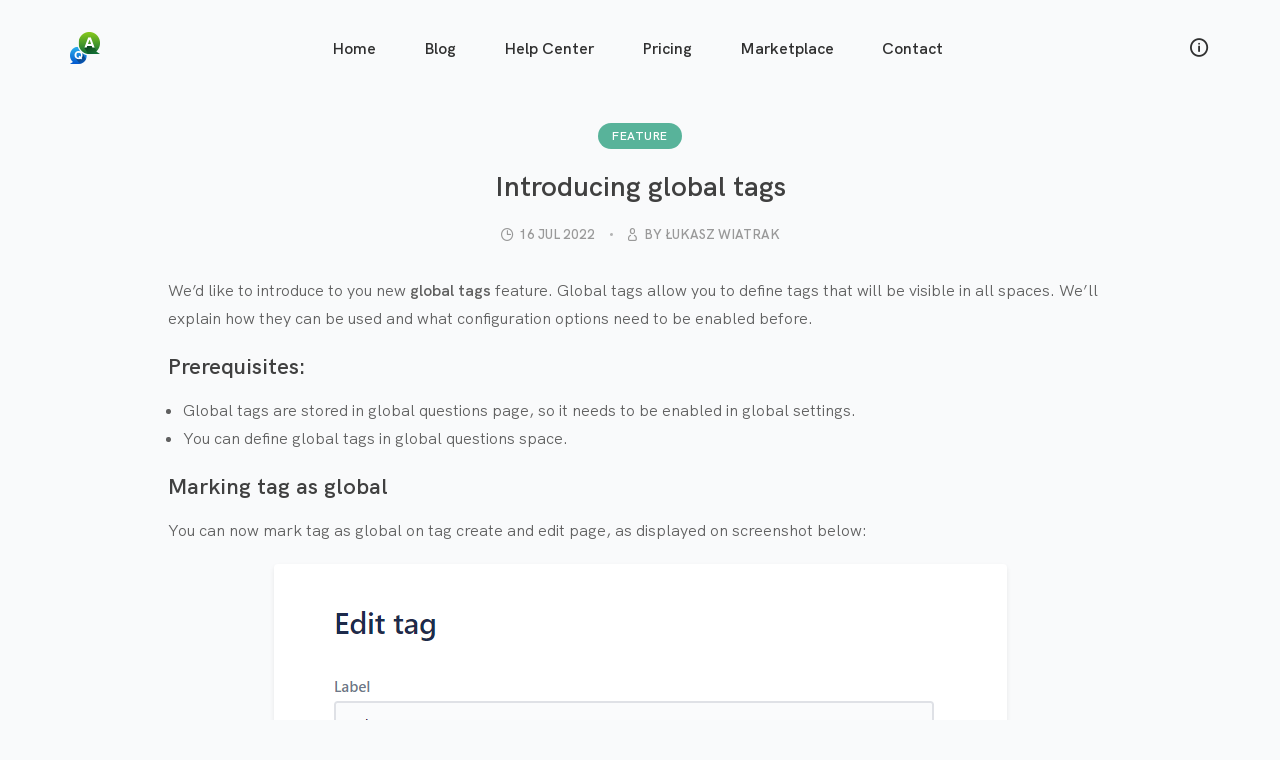

--- FILE ---
content_type: text/html; charset=utf-8
request_url: https://communityquestions.io/global-tags
body_size: 3975
content:
<!DOCTYPE html>
<html lang="en">
<head>
  <meta charset="utf-8"/>
  <meta name="viewport" content="width=device-width, initial-scale=1.0"/>
  <link rel="shortcut icon" href="/assets/images/favicon.ico"/>
  <title> Introducing global tags </title>
  <link rel="stylesheet" type="text/css" href="/assets/css/bootstrap.min.css"/>
  <link rel="stylesheet" type="text/css" href="/assets/css/plugins.css"/>
  <link rel="stylesheet" type="text/css" href="/assets/revolution/css/settings.css"/>
  <link rel="stylesheet" type="text/css" href="/assets/revolution/css/layers.css"/>
  <link rel="stylesheet" type="text/css" href="/assets/revolution/css/navigation.css"/>
  <link rel="stylesheet" type="text/css" href="/assets/type/type.css"/>
  <link rel="stylesheet" type="text/css" href="/assets/css/style.css"/>
  <link rel="stylesheet" type="text/css" href="/assets/css/custom.css"/>
  <!--page wise css-->
  <link rel="stylesheet" type="text/css" href="/assets/css/font/font4.css">  
  
  <!--/.page wise css-->
  
   <!-- Google tag (gtag.js) -->
<script async src="https://www.googletagmanager.com/gtag/js?id=G-T119KGSJCD"></script>
<script>
  window.dataLayer = window.dataLayer || [];
  function gtag(){dataLayer.push(arguments);}
  gtag('js', new Date());
  gtag('config', 'G-T119KGSJCD', { 'anonymize_ip': true, 'storeGac': false, 'storage': "none", 'client_storage': "none" });
</script>
  
</head>
<body >
  <div class="content-wrapper">
    <nav class="navbar absolute transparent navbar-expand-lg ">
  <div class="container">
    <div class="navbar-brand">
      <a href="https://communityquestions.io">        
        <img src="/assets/images/color-logo2.png" alt="Community Questions for Confluence"/>        
      </a>
    </div>
    <div class="navbar-other ml-auto order-lg-3">
      <ul class="navbar-nav flex-row align-items-center" data-sm-skip="true">
        <li class="nav-item">
          <div class="navbar-hamburger d-lg-none d-xl-none ml-auto"><button class="hamburger animate plain" data-toggle="offcanvas-nav"><span></span></button></div>
        </li>
        <li class="nav-item"><button class="plain" data-toggle="offcanvas-info"><i class="jam jam-info"></i></button></li>
      </ul>
      <!-- /.navbar-nav -->
    </div>
    <!-- /.navbar-other -->
    <div class="navbar-collapse offcanvas-nav">
      <div class="offcanvas-header d-lg-none d-xl-none">
      <a href="https://communityquestions.io">
        <img src="/assets/images/color-logo2.png" srcset="/assets/images/color-logo2.png 1x, /assets/images/color-logo2.png 2x" class=" logo-light " alt="Community Questions for Confluence"/>
      </a>
        <button class="plain offcanvas-close offcanvas-nav-close"><i class="jam jam-close"></i></button>
      </div>
      <ul class="navbar-nav mx-auto">
        
        <li class="nav-item"><a class="nav-link scroll" href="/">Home</a></li>
        
        <li class="nav-item"><a class="nav-link scroll" href="/blog">Blog</a></li>
        
        <li class="nav-item"><a class="nav-link scroll" href="https://docs.communityquestions.io">Help Center</a></li>
        
        <li class="nav-item"><a class="nav-link scroll" href="https://marketplace.atlassian.com/apps/1221163/community-questions-for-confluence?tab=pricing">Pricing</a></li>
        
        <li class="nav-item"><a class="nav-link scroll" href="https://marketplace.atlassian.com/apps/1221163/community-questions-for-confluence">Marketplace</a></li>
        
        <li class="nav-item"><a class="nav-link scroll" href="/contact">Contact</a></li>
        
      </ul>
      <!-- /.navbar-nav -->
    </div>
    <!-- /.navbar-collapse -->
  </div>
  <!-- /.container -->
</nav>
<!-- /.navbar -->
<div class="offcanvas-info inverse-text">
  <button class="plain offcanvas-close offcanvas-info-close"><i class="jam jam-close"></i></button>
  <a href="https://communityquestions.io">
    <img src="/assets/images/color-logo2.png" srcset="/assets/images/color-logo2.png 1x, /assets/images/color-logo2.png 2x" class=" logo-light " alt="Community Questions for Confluence"/>
  </a>
  <div class="space30"></div>
  <p>Community Questions is simple, powerful, and well-designed Q&A forum that your users will love to use.  More than 100 customers from all around the world are already using it!</p>
  <div class="space20"></div>
  <div class="widget">
    <h5 class="widget-title">Contact Info</h5>
    <address> Slomiana St. 24/20, <br /> Cracow 30-316, Poland, EU<div class="space20"></div>
      <a href="mailto:contact@communityquestions.io" class="nocolor"></a><br />  </address>
  </div>
  <!-- /.widget -->
  <div class="widget">
    
    <ul class="list-unstyled">
     
    </ul>
  </div>
  <!-- /.widget -->
  <div class="widget">
    
     <h3 class="widget-title">Follow Us</h3>
    
    <ul class="social social-mute social-s ml-auto">
      
      <li><a href="https://twitter.com/Questions_App"><i class="jam jam-twitter"></i></a></li>
      
      <li><a href="https://www.facebook.com/questions.and.answers.community"><i class="jam jam-facebook"></i></a></li>
      
      <li><a href="https://www.linkedin.com/products/firnity-community-questions-for-confluence/"><i class="jam jam-linkedin"></i></a></li>
      
      <li><a href="https://www.youtube.com/channel/UCdm3WiHyA9H-wLG01oqHI_Q"><i class="jam jam-youtube"></i></a></li>
      
      <li><a href="/index.xml"><i class="jam jam-rss-feed"></i></a></li>
      
    </ul>
  </div>
  <!-- /.widget -->
</div>
<!-- /.offcanvas-info -->
<div class="wrapper light-wrapper">
  <div class="container inner pt-80 pb-0">
    <div class="row">
      <div class="col-lg-10 mx-auto">
        <div class="blog classic-view">
          <div class="post mb-0">
            
            <div class="space40"></div>
            <div class="post-content">
              
              <div class="category text-center">
                <a href="/category/feature" class="badge badge-pill bg-teal">feature</a>
              </div>
              
              <h2 class="post-title text-center">Introducing global tags</h2>
              <div class="meta text-center">
                
                 <span class="date"><i class="jam jam-clock"></i>16 Jul 2022</span>
                
                
                 <span class="author"><i class="jam jam-user"></i>By Łukasz Wiatrak</span>
                
              </div>
               <p>We’d like to introduce to you new <strong>global tags</strong> feature. Global tags allow you to define tags that will be visible in all spaces. We’ll explain how they can be used and what configuration options need to be enabled before.</p>

<h4 id="prerequisites">Prerequisites:</h4>

<ul>
  <li>Global tags are stored in global questions page, so it needs to be enabled in global settings.</li>
  <li>You can define global tags in global questions space.</li>
</ul>

<h4 id="marking-tag-as-global">Marking tag as global</h4>

<p>You can now mark tag as global on tag create and edit page, as displayed on screenshot below:</p>

<div class="custom-image-container">
  <div class="shadow-sm p-3 mb-5 bg-white rounded custom-image-container__inner">
    <img src="https://user-images.githubusercontent.com/731629/179346075-32b22c36-82d0-4ce0-85ff-f6eebb24ac2c.png" alt="image" />
  </div>
</div>

<h4 id="displaying-global-tags">Displaying global tags</h4>

<p>Global tags are visible in all Confluence spaces and are marked with a special icon to easily differentiate them from other, space connected tags.</p>

<p>This is how they are presented in global view:</p>

<div class="custom-image-container">
  <div class="shadow-sm p-3 mb-5 bg-white rounded custom-image-container__inner">
    <img src="https://user-images.githubusercontent.com/731629/179385316-c53af6c6-b790-4c25-b70c-ef061137478c.png" alt="image" />
  </div>
</div>

<p>This is how they look like in space view:</p>

<div class="custom-image-container">
  <div class="shadow-sm p-3 mb-5 bg-white rounded custom-image-container__inner">
    <img src="https://user-images.githubusercontent.com/731629/179385407-7cd7c191-7a59-401a-ab5c-297d0e9cc3b5.png" alt="image" />
  </div>
</div>

<h4 id="benefits">Benefits</h4>

<ul>
  <li>You don’t need to create same tag manually for each space. You can define it once in global questions space and it will be visible in all spaces.</li>
  <li>Same for editing and deleting global tag: you can do it once, and changes will be visible in all spaces</li>
  <li>Cleaner tags page due to all space tags being combined into single global tag</li>
</ul>

              
              <div class="clearfix"></div>
              <div class="space40"></div>
              <div class="space10"></div>
              <div class="d-lg-flex justify-content-between align-items-center meta-footer">
                 <ul class="list-unstyled tag-list">
                    
                    
                      
                    
                </ul>
                <div class="space20 d-lg-none"></div>
                <div class="d-flex align-items-center">
                 <p class="pr-20 mb-0"><strong>Share on:</strong></p>
<ul class="social social-mute">
    <li>
    <a  href="https://www.facebook.com/sharer/sharer.php?u=https://communityquestions.io/global-tags"
        onclick="window.open(this.href, 'pop-up', 'left=20,top=20,width=500,height=500,toolbar=1,resizable=0'); return false;"
        title="Share on Facebook" >
        <i class="jam jam-facebook"></i>
    </a>
    </li>
    <li>
      <a  href="https://twitter.com/intent/tweet?text=Introducing global tags&url=https://communityquestions.io/global-tags"
        onclick="window.open(this.href, 'pop-up', 'left=20,top=20,width=500,height=500,toolbar=1,resizable=0'); return false;"
        title="Share on Twitter" >
        <i class="jam jam-twitter"></i>
     </a>
    </li>
    <li>
    <a  href="http://pinterest.com/pin/create/button/?url=&media=https://communityquestions.io&description=" onclick="window.open(this.href, 'pop-up', 'left=20,top=20,width=900,height=500,toolbar=1,resizable=0'); return false;" title="Share on Pinterest" >
        <i class="jam jam-pinterest"></i>
    </a>
    </li>
</ul>
                </div>
              </div>
            </div>
            <!-- /.post-content -->
          </div>
          <!-- /.post -->
        </div>
        <!-- /.blog -->
      </div>
      <!-- /column -->
    </div>
    <!-- /.row -->
  </div>
  <!-- /.container -->
</div>
<!-- /.wrapper -->





<div class="wrapper light-wrapper">
  <div class="container inner">
    <div class="row">
      <div class="col-lg-10 offset-lg-1">
        <h3 class="mb-30">You Might Also Like</h3>
        <div class="grid-view">
          <div class="carousel owl-carousel" data-margin="30" data-dots="true" data-autoplay="false" data-autoplay-timeout="5000" data-responsive='{"0":{"items": "1"}, "768":{"items": "2"}, "992":{"items": "3"}}'>
           
            <div class="item">
             
              
              <div class="category">
                <a href="/category/feature" class="badge badge-pill bg-teal">feature</a>
              </div>
              
              <h2 class="post-title"><a href="/csv-import">Import questions from CSV file</a></h2>
              <div class="meta mb-0">
              
               <span class="date"><i class="jam jam-clock"></i>27 November 2022</span>
              
              </div>
            </div>
            <!-- /.item -->
           
            <div class="item">
             
              
              <div class="category">
                <a href="/category/feature" class="badge badge-pill bg-teal">feature</a>
              </div>
              
              <h2 class="post-title"><a href="/tag-icons">Introducing tag icons</a></h2>
              <div class="meta mb-0">
              
               <span class="date"><i class="jam jam-clock"></i>01 September 2022</span>
              
              </div>
            </div>
            <!-- /.item -->
           
            <div class="item">
             
              
              <div class="category">
                <a href="/category/documentation" class="badge badge-pill bg-purple">documentation</a>
              </div>
              
              <h2 class="post-title"><a href="/new-help-center">New Help Center website published</a></h2>
              <div class="meta mb-0">
              
               <span class="date"><i class="jam jam-clock"></i>28 August 2022</span>
              
              </div>
            </div>
            <!-- /.item -->
           
            <div class="item">
             
              
              <div class="category">
                <a href="/category/feature" class="badge badge-pill bg-teal">feature</a>
              </div>
              
              <h2 class="post-title"><a href="/watching-tags">Watching tags</a></h2>
              <div class="meta mb-0">
              
               <span class="date"><i class="jam jam-clock"></i>29 July 2022</span>
              
              </div>
            </div>
            <!-- /.item -->
           
            <div class="item">
             
              
              <div class="category">
                <a href="/category/feature" class="badge badge-pill bg-teal">feature</a>
              </div>
              
              <h2 class="post-title"><a href="/global-tags">Introducing global tags</a></h2>
              <div class="meta mb-0">
              
               <span class="date"><i class="jam jam-clock"></i>16 July 2022</span>
              
              </div>
            </div>
            <!-- /.item -->
           
            <div class="item">
             
              
              <div class="category">
                <a href="/category/feature" class="badge badge-pill bg-teal">feature</a>
              </div>
              
              <h2 class="post-title"><a href="/sort-by-views">Sort questions by views</a></h2>
              <div class="meta mb-0">
              
               <span class="date"><i class="jam jam-clock"></i>30 January 2022</span>
              
              </div>
            </div>
            <!-- /.item -->
           
          </div>
          <!-- /.owl-carousel -->
        </div>
        <!-- /.grid-view -->
      </div>
      <!-- /column -->
    </div>
    <!-- /.row -->
  </div>
  <!-- /.container -->
</div>
<!-- /.wrapper -->
<!-- <div class="wrapper gray-wrapper">
  <div class="container inner">
    <div class="row">
      <div class="col-lg-10 mx-auto">
        <div id="disqus_thread"></div>
<script>

var disqus_config = function () {
this.page.url = 'https://communityquestions.io/global-tags';  // Replace PAGE_URL with your page's canonical URL variable
this.page.identifier = '/global-tags'; // Replace PAGE_IDENTIFIER with your page's unique identifier variable
};

(function() { // DON'T EDIT BELOW THIS LINE
var d = document, s = d.createElement('script');
s.src = 'https://https-snowlake-netlify-app.disqus.com/embed.js';
s.setAttribute('data-timestamp', +new Date());
(d.head || d.body).appendChild(s);
})();
</script>
<noscript>Please enable JavaScript to view the <a href="https://disqus.com/?ref_noscript">comments powered by Disqus.</a></noscript>
<script id="dsq-count-scr" src="//https-snowlake-netlify-app.disqus.com/count.js" async></script>
      </div>
    </div>
  </div>
</div> -->
<!-- /.wrapper -->
<footer class="dark-wrapper inverse-text">
  <div class="container inner pt-80 pb-50 text-center">
    <div class="row">
      <div class="col-md-10 offset-md-1">
        <div class="row">
          <div class="col-md-4">
            <div class="widget">
              <h3 class="widget-title">Our Location</h3>
              
               <address class="mb-0">Slomiana St. 24/20, <br /> Cracow 30-316, Poland, EU</address>
              
            </div>
            <!-- /.widget -->
          </div>
          <!-- /column -->
          <div class="col-md-4">
            <div class="widget">
              <h3 class="widget-title">Follow</h3>
              <ul class="social social-mute social-s">
                
                <li><a href="https://twitter.com/Questions_App"><i class="jam jam-twitter"></i></a></li>
                
                <li><a href="https://www.facebook.com/questions.and.answers.community"><i class="jam jam-facebook"></i></a></li>
                
                <li><a href="https://www.linkedin.com/products/firnity-community-questions-for-confluence/"><i class="jam jam-linkedin"></i></a></li>
                
                <li><a href="https://www.youtube.com/channel/UCdm3WiHyA9H-wLG01oqHI_Q"><i class="jam jam-youtube"></i></a></li>
                
                <li><a href="/index.xml"><i class="jam jam-rss-feed"></i></a></li>
                
              </ul>
            </div>
            <!-- /.widget -->
          </div>
          <!-- /column -->
          <div class="col-md-4">
            <div class="widget">
              <h3 class="widget-title">Contact</h3>
              <a href="mailto:contact@communityquestions.io" class="nocolor">contact@communityquestions.io</a> <br /> 
            </div>
            <!-- /.widget -->
          </div>
          <!-- /column -->
        </div>
        <!-- /.row -->
      </div>
      <!-- /column -->
    </div>
    <div class="space30"></div>
    <p class="text-center">© 2022 <a href="https://firnity.com/">Firnity</a>. All rights reserved.</p>
  </div>
</footer>
</div>

  </div>
  <script src="/assets/js/jquery.min.js"></script>
  <script src="/assets/js/popper.min.js"></script>
  <script src="/assets/js/bootstrap.min.js"></script>
  <script src="/assets/revolution/js/jquery.themepunch.tools.min.js"></script>
  <script src="/assets/revolution/js/jquery.themepunch.revolution.min.js"></script>
  <script src="/assets/revolution/js/extensions/revolution.extension.actions.min.js"></script>
  <script src="/assets/revolution/js/extensions/revolution.extension.carousel.min.js"></script>
  <script src="/assets/revolution/js/extensions/revolution.extension.kenburn.min.js"></script>
  <script src="/assets/revolution/js/extensions/revolution.extension.layeranimation.min.js"></script>
  <script src="/assets/revolution/js/extensions/revolution.extension.migration.min.js"></script>
  <script src="/assets/revolution/js/extensions/revolution.extension.navigation.min.js"></script>
  <script src="/assets/revolution/js/extensions/revolution.extension.parallax.min.js"></script>
  <script src="/assets/revolution/js/extensions/revolution.extension.slideanims.min.js"></script>
  <script src="/assets/revolution/js/extensions/revolution.extension.video.min.js"></script>
  <script src="/assets/js/plugins.js"></script>
  <script src="/assets/js/simple-jekyll-search.min.js"></script>
  <script src="/assets/js/scripts.js"></script>
  <script src="/assets/js/custom.js"></script>
</body>
</html>

--- FILE ---
content_type: text/css; charset=utf-8
request_url: https://communityquestions.io/assets/css/custom.css
body_size: -196
content:
.custom-image-container {
  text-align: center;
  margin-bottom: 30px;
}

.custom-image-container__inner {
  text-align: center;
  width: fit-content;
  display: inline-block;
}

.custom-image-container__inner img {
  max-width: 100%;
}

--- FILE ---
content_type: text/css; charset=utf-8
request_url: https://communityquestions.io/assets/css/font/font4.css
body_size: 101
content:
body,
.icon-blob span,
.icon-blob h3,
.icon-blob p,
.icon-blob .step {
    font-family: 'HK Grotesk', sans-serif !important;
}
h1,
h2,
h3,
h4,
h5,
h6,
.navbar-nav .nav-link,
.dropdown-item,
.mega-menu-content a,
.btn,
strong,
.hero,
.display-1,
.display-2,
.dropcap,
.navbar-nav .nav-link,
.dropdown-item,
.mega-menu-content a,
.nav-uppercase .navbar-nav .nav-link,
.navbar-other .nav-item .cart-dropdown-menu .meta.price,
.badge-cart,
.badge,
.alert-link,
.blockquote-footer,
.meta,
.more,
.breadcrumbs,
.breadcrumbs *,
.isotope-filter ul li a,
.pagination ul>li>a,
.icon-blob span,
.icon-blob .step,
th,
.pricing-switcher,
.item-detailed .item-label,
.item-detailed .price,
.nav-tabs .nav-link,
.accordion-wrapper .card-header button,
label:not(.custom-control-label) {
    font-weight: 600;
}
.display-3,
.counter h3,
.counter p,
.countdown h3 {
    font-weight: 500;
}
.display-4 {
	font-size: 1.4rem;
	line-height: 1.9rem;
    font-weight: 300;
}
blockquote.larger p {
	font-weight: 300;
}
.lead {
	font-weight: 400;
}
.lead.larger {
    font-size: 1.1rem;
    line-height: 1.6rem;
}
.navbar-nav .nav-link,
.dropdown-item,
.mega-menu-content a {
    font-size: 0.8rem;
}
@media (min-width: 992px) {
    .dropdown-item,
    .mega-menu-content a {
        font-size: 0.7rem;
        font-weight: 400;
    }
}
@media (max-width: 991.98px) {
    .dropdown-item,
    .mega-menu-content a {
        font-size: 0.75rem;
        font-weight: 400;
    }
}
.btn {
	padding: 0.9rem 1.3rem 0.9rem;
}
.btn-s {
    padding: 0.65rem 0.9rem 0.65rem;
}
.btn-l {
    padding: 1.05rem 1.5rem 1.05rem;
}
.badge {
    padding: 0.35rem 0.7rem 0.35rem;
}
.title-bg {
    padding: 0.35rem 0.7rem 0.35rem;
}
.isotope-filter ul li a {
    padding: 0.6rem 0.9rem 0.65rem;
}

--- FILE ---
content_type: application/javascript; charset=utf-8
request_url: https://communityquestions.io/assets/js/custom.js
body_size: -325
content:
$(document).ready(function () {
  "use strict";

  for (var i = 0, l = document.links.length; i < l; i++) {
    if (location.search && document.links[i].href.indexOf("?") === -1) {
      document.links[i].href = document.links[i].href + location.search;
    }
  }
});
